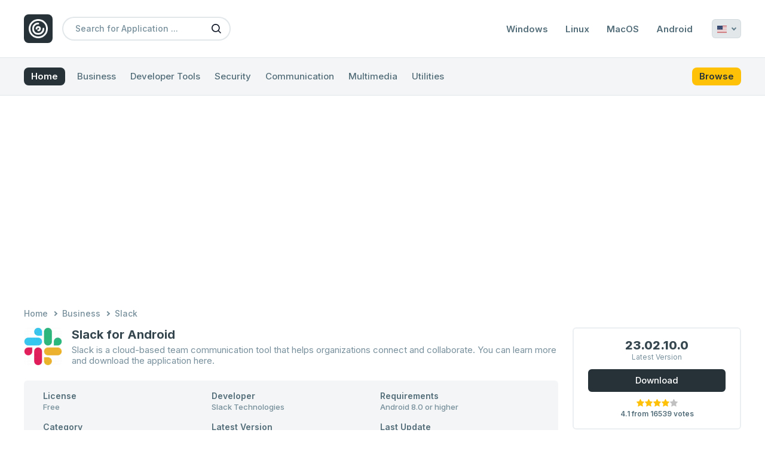

--- FILE ---
content_type: text/html; charset=UTF-8
request_url: https://filester.net/app/download-slack-android
body_size: 8061
content:
<!DOCTYPE html>
<html lang="en" dir="ltr">

<head>
    <meta charset="UTF-8">
    <meta name="viewport" content="user-scalable=yes, width=device-width, initial-scale=1.0">
    <meta http-equiv="X-UA-Compatible" content="ie=edge">
    <meta name="csrf-token" content="ZAgKR3K2fElfQvE31EzZRslGTAEuBShRLapQa8Kx" />
    <meta name="robots" content="index, follow">

    <link rel="canonical" href="https://filester.net/app/download-slack-android">

    <title>Slack Download (2026 Latest) | Filester</title>

        <link rel="alternate" hreflang="x-default" href="https://filester.net/app/download-slack-android" />
            <link rel="alternate" hreflang="en" href="https://filester.net/app/download-slack-android" />
            <link rel="alternate" hreflang="ru" href="https://ru.filester.net/app/download-slack-android" />
            <link rel="alternate" hreflang="de" href="https://de.filester.net/app/download-slack-android" />
            <link rel="alternate" hreflang="fr" href="https://fr.filester.net/app/download-slack-android" />
            <link rel="alternate" hreflang="es" href="https://es.filester.net/app/download-slack-android" />
            <link rel="alternate" hreflang="it" href="https://it.filester.net/app/download-slack-android" />
            <link rel="alternate" hreflang="pt" href="https://pt.filester.net/app/download-slack-android" />
    
    <meta name="description" content="Slack is a cloud-based team communication tool that helps organizations connect and collaborate. You can learn more and download the application here.">
    <meta name="keywords" content="free, download, free download, slack, free slack, download slack, free download slack, slack free, slack download, slack free download, download slack for free, get slack, get slack for free, slack for android, free slack for android, download slack for android, free download slack for android">

    <meta property="og:title" content="Slack Download (2026 Latest) | Filester" />
    <meta property="og:description" content="Slack is a cloud-based team communication tool that helps organizations connect and collaborate. You can learn more and download the application here." />
    <meta property="og:image" content="https://filester.net/images/apps/slack-762.webp" />
    <meta property="og:image:alt" content="Slack Download (2026 Latest) | Filester" />

    <meta name="twitter:title" content="Slack Download (2026 Latest) | Filester">
    <meta name="twitter:description" content="Slack is a cloud-based team communication tool that helps organizations connect and collaborate. You can learn more and download the application here.">
    <meta name="twitter:image" content="https://filester.net/images/apps/slack-762.webp">
    <meta name="twitter:card" content="app">

    <script type="application/ld+json">
    {
        "@context": "https://schema.org/",
        "@graph": [
            { 
                "@type": "Person", 
                "@id": "https://filester.net/#person", 
                "name": "Filester" 
            },
            {
                "@type": "WebSite",
                "@id": "https://filester.net/#website",
                "url": "https://filester.net",
                "name": "Filester",
                "publisher": { "@id": "https://filester.net/#person" },
                "inLanguage": "en-US"
            },
            {
                "@type": "SoftwareApplication",
                "url": "https://filester.net/app/download-slack-android",
                "image": "https://filester.net/images/apps/slack-762.webp",
                "name": "Slack",
                "description": "Slack is a cloud-based team communication tool that helps organizations connect and collaborate. You can learn more and download the application here.",
                "applicationCategory": "BusinessApplication",
                "operatingSystem": "Android",
                "softwareVersion": "23.02.10.0",
                "requirements": "Android 8.0 or higher",
                "fileSize": "187.4 MB",
                "offers": {
                    "@type": "Offer",
                    "price": "0",
                    "priceCurrency": "USD"
                },
                "author": {
                    "@type": "Person",
                    "name": "Slack Technologies",
                    "url": "https://play.google.com/store/apps/details?id=com.Slack&amp;hl=en&amp;gl=US"
                },
                "aggregateRating": {
                    "@type": "AggregateRating",
                    "ratingValue": "4.1",
                    "ratingCount": "16539"
                }
            },
            {
                "@type": "ImageObject",
                "url": "https://filester.net/images/apps/slack-762.webp",
                "width": 150,
                "height": 150
            },
            {
                "@type": "BreadcrumbList",
                "itemListElement": [
                    {
                        "@type": "ListItem",
                        "position": 1,
                            "item": {
                                "@id": "https://filester.net",
                                "name": "Home",
                                "url": "https://filester.net"
                            }
                    },
                                            {
                            "@type": "ListItem",
                            "position": 2,
                            "item": {
                                "@id": "https://filester.net/category/business",
                                "name": "Business",
                                "url": "https://filester.net/category/business"
                            }
                        },
                                        {
                        "@type": "ListItem",
                        "position": 3,
                        "item": {
                            "@id": "https://filester.net/app/download-slack-android",
                            "name": "Slack",
                            "url": "https://filester.net/app/download-slack-android"
                        }
                    }
                ]
            }
        ]
    }
</script>



    <meta property="og:locale" content="en_US" />
    <meta property="og:type" content="website" />
    <meta property="og:url" content="https://filester.net/app/download-slack-android" />
    <meta property="og:site_name" content="Filester" />

    <!-- Favicon -->
    <link rel="apple-touch-icon" sizes="57x57" href="https://filester.net/images/favicon/apple-icon-57x57.png">
    <link rel="apple-touch-icon" sizes="60x60" href="https://filester.net/images/favicon/apple-icon-60x60.png">
    <link rel="apple-touch-icon" sizes="72x72" href="https://filester.net/images/favicon/apple-icon-72x72.png">
    <link rel="apple-touch-icon" sizes="76x76" href="https://filester.net/images/favicon/apple-icon-76x76.png">
    <link rel="apple-touch-icon" sizes="114x114" href="https://filester.net/images/favicon/apple-icon-114x114.png">
    <link rel="apple-touch-icon" sizes="120x120" href="https://filester.net/images/favicon/apple-icon-120x120.png">
    <link rel="apple-touch-icon" sizes="144x144" href="https://filester.net/images/favicon/apple-icon-144x144.png">
    <link rel="apple-touch-icon" sizes="152x152" href="https://filester.net/images/favicon/apple-icon-152x152.png">
    <link rel="apple-touch-icon" sizes="180x180" href="https://filester.net/images/favicon/apple-icon-180x180.png">
    <link rel="icon" type="image/png" sizes="192x192"
        href="https://filester.net/images/favicon/android-icon-192x192.png">
    <link rel="icon" type="image/png" sizes="32x32" href="https://filester.net/images/favicon/favicon-32x32.png">
    <link rel="icon" type="image/png" sizes="96x96" href="https://filester.net/images/favicon/favicon-96x96.png">
    <link rel="icon" type="image/png" sizes="16x16" href="https://filester.net/images/favicon/favicon-16x16.png">
    <link rel="manifest" href="https://filester.net/images/favicon/manifest.json">
    <meta name="msapplication-TileColor" content="#FFC107">
    <meta name="msapplication-TileImage" content="https://filester.net/images/favicon/ms-icon-144x144.png">
    <meta name="theme-color" content="#FFC107">

    <!-- Fonts -->
    <link rel="dns-prefetch" href="//fonts.googleapis.com">
    <link rel="dns-prefetch" href="//fonts.gstatic.com">
    <link rel="preconnect" href="//fonts.gstatic.com" crossorigin>

    <link rel="stylesheet" href="//fonts.googleapis.com/css2?family=Inter:wght@400;500;600;700;800&display=swap">
    <link rel="preload" href="//fonts.gstatic.com/s/inter/v12/UcC73FwrK3iLTeHuS_fvQtMwCp50KnMa1ZL7.woff2"
        as="font" type="font/woff2" importance="high" crossorigin>

    <!-- Styles -->
    <link rel="stylesheet" href="https://filester.net/css/libraries.css">
    <link rel="stylesheet" href="/css/app.css?id=7fc6512e3425b150c586f17da94cb711">

            <!-- Google Services -->
        <link rel="dns-prefetch" href="//adservice.google.com/">
        <link rel="dns-prefetch" href="//googleads.g.doubleclick.net/">
        <link rel="dns-prefetch" href="//www.googletagservices.com/">
        <link rel="dns-prefetch" href="//tpc.googlesyndication.com/">
        <link rel="dns-prefetch" href="//www.google-analytics.com">

        <!-- Google Services -->
        <link rel="preconnect" href="//adservice.google.com/" crossorigin>
        <link rel="preconnect" href="//googleads.g.doubleclick.net/" crossorigin>
        <link rel="preconnect" href="//www.googletagservices.com/" crossorigin>
        <link rel="preconnect" href="//tpc.googlesyndication.com/" crossorigin>
        <link rel="preconnect" href="//www.google-analytics.com" crossorigin>

        <!-- Google tag (gtag.js) -->
        <script async src="https://www.googletagmanager.com/gtag/js?id=G-LE5WV5MPXG"></script>
        <script>
            window.dataLayer = window.dataLayer || [];

            function gtag() {
                dataLayer.push(arguments);
            }
            gtag('js', new Date());

            gtag('config', 'G-LE5WV5MPXG');
        </script>

        <script async src="https://pagead2.googlesyndication.com/pagead/js/adsbygoogle.js?client=ca-pub-3259037490784528"
            crossorigin="anonymous"></script>
    
</head>

<body class="bg-white">
    <div class="wrapper">
        <header class="header">
            <div class="container">
                <div class="header-inner">
                    <div class="header-logo">
                        <a href="https://filester.net" class="brand-logo">
                            <img src="https://filester.net/images/logo.png" width="40" height="32"
                                title="Latest Software Collection | Filester"
                                alt="Filester Logo">
                        </a>
                    </div>

                    <div class="header-action">
                        <div class="search-open">
                            <button aria-label="Search for Application">
                                <i class="icon-search"></i>
                            </button>
                        </div>
                        <div class="menu-open">
                            <button aria-label="Browse All">
                                <i class="icon-all"></i>
                            </button>
                        </div>
                    </div>

                    <div id="searchBar">
                        <div class="search">
                            <form action="https://filester.net/search" method="GET" autocomplete="off">
                                <input name="keyword" placeholder="Search for Application ..."
                                    minlength="3" value="">
                                <button aria-label="Search for Application">
                                    <i class="icon-search"></i>
                                </button>
                            </form>
                        </div>
                    </div>

                                            <div id="menu">
                            <div class="menu">
                                <ul>
                                                                            <li><a href="https://filester.net/platform/windows"
                                                class="">Windows</a>
                                        </li>
                                                                            <li><a href="https://filester.net/platform/linux"
                                                class="">Linux</a>
                                        </li>
                                                                            <li><a href="https://filester.net/platform/mac"
                                                class="">MacOS</a>
                                        </li>
                                                                            <li><a href="https://filester.net/platform/android"
                                                class="">Android</a>
                                        </li>
                                                                    </ul>
                            </div>
                        </div>
                    
                                            <div class="langSwitcher">
                            <div class="relative">
                                <div id="showLang">
                                    <span
                                        class="fi fi-us"></span>
                                    <i></i>
                                </div>
                                <div id="langList">
                                    <ul>
                                                                                                                                <li>
                                                <a rel="alternate" hreflang="en"
                                                    href="https://filester.net/app/download-slack-android">
                                                    <i
                                                        class="fi fi-us"></i>
                                                    <strong>English</strong>
                                                    <span>(English)</span>
                                                </a>
                                            </li>
                                                                                                                                <li>
                                                <a rel="alternate" hreflang="ru"
                                                    href="https://ru.filester.net/app/download-slack-android">
                                                    <i
                                                        class="fi fi-ru"></i>
                                                    <strong>Russian</strong>
                                                    <span>(русский)</span>
                                                </a>
                                            </li>
                                                                                                                                <li>
                                                <a rel="alternate" hreflang="de"
                                                    href="https://de.filester.net/app/download-slack-android">
                                                    <i
                                                        class="fi fi-de"></i>
                                                    <strong>German</strong>
                                                    <span>(Deutsch)</span>
                                                </a>
                                            </li>
                                                                                                                                <li>
                                                <a rel="alternate" hreflang="fr"
                                                    href="https://fr.filester.net/app/download-slack-android">
                                                    <i
                                                        class="fi fi-fr"></i>
                                                    <strong>French</strong>
                                                    <span>(français)</span>
                                                </a>
                                            </li>
                                                                                                                                <li>
                                                <a rel="alternate" hreflang="es"
                                                    href="https://es.filester.net/app/download-slack-android">
                                                    <i
                                                        class="fi fi-es"></i>
                                                    <strong>Spanish</strong>
                                                    <span>(español)</span>
                                                </a>
                                            </li>
                                                                                                                                <li>
                                                <a rel="alternate" hreflang="it"
                                                    href="https://it.filester.net/app/download-slack-android">
                                                    <i
                                                        class="fi fi-it"></i>
                                                    <strong>Italian</strong>
                                                    <span>(italiano)</span>
                                                </a>
                                            </li>
                                                                                                                                <li>
                                                <a rel="alternate" hreflang="pt"
                                                    href="https://pt.filester.net/app/download-slack-android">
                                                    <i
                                                        class="fi fi-pt"></i>
                                                    <strong>Portuguese</strong>
                                                    <span>(português)</span>
                                                </a>
                                            </li>
                                                                            </ul>
                                </div>
                            </div>
                        </div>
                    
                </div>
            </div>
        </header>

                    <nav class="categoryBar">
                <div id="categoryBar">
                    <div class="categoryBar-inner">
                        <div class="container">
                            <div class="navigation">
                                <ul>
                                    <li><a href="https://filester.net" class="primary">Home</a></li>
                                                                            <li>
                                            <a href="https://filester.net/category/business"
                                                >
                                                Business
                                            </a>
                                        </li>
                                                                            <li>
                                            <a href="https://filester.net/category/developer-tools"
                                                >
                                                Developer Tools
                                            </a>
                                        </li>
                                                                            <li>
                                            <a href="https://filester.net/category/security"
                                                >
                                                Security
                                            </a>
                                        </li>
                                                                            <li>
                                            <a href="https://filester.net/category/communication"
                                                >
                                                Communication
                                            </a>
                                        </li>
                                                                            <li>
                                            <a href="https://filester.net/category/multimedia"
                                                >
                                                Multimedia
                                            </a>
                                        </li>
                                                                            <li>
                                            <a href="https://filester.net/category/utilities"
                                                >
                                                Utilities
                                            </a>
                                        </li>
                                                                        <li><a href="https://filester.net/browse" class="secondary ml-1.5">Browse</a></li>
                                </ul>
                            </div>
                        </div>
                    </div>
                </div>
            </nav>
        
        <main class="py-8 md:py-10">
            
    <section id="placement">
        <div class="container">
            <div id="place_top" class="placement mb-6 md:mb-8">
                <ins class="adsbygoogle" style="display:block" data-ad-client="ca-pub-3259037490784528"
                    data-ad-slot="5557507767" data-ad-format="auto" data-full-width-responsive="true"></ins>
                <script>
                    (adsbygoogle = window.adsbygoogle || []).push({});
                </script>
            </div>
        </div>
    </section>

    <section id="breadcrumb" class="breadcrumb">
        <div class="container">
            <div class="breadcrumb-links">
                <ul>
                    <li class="first">
                        <a href="https://filester.net">Home</a>
                    </li>
                                            <li>
                            <a
                                href="https://filester.net/category/business">Business</a>
                        </li>
                                        <li class="active"><span>Slack</span></li>
                </ul>
            </div>
        </div>
    </section>

    <!-- Filester : Single -->
    <section id="single">
        <div class="container">

            <article id="app-52">

                <div class="details mb-4 md:mb-8">
                    <div class="flex flex-wrap space-y-4 sm:space-y-0 -mx-3">
                        <div class="w-full md:w-8/12 lg:w-9/12 px-3">

                            <div class="flex flex-wrap -mx-1.5 md:-mx-2">
    <div class="flex-initial w-auto px-1.5 md:px-2">
        <div class="details-img mb-1 md:mb-0">
            <img src="https://filester.net/images/lazy/app.jpg"
                data-src="https://filester.net/images/apps/slack-762.webp"
                class="lozad w-12 md:w-16 rounded-md" width="64" height="64"
                title="Download Slack"
                alt="Slack Logo">
        </div>
    </div>
    <div class="flex-1 w-full px-1.5 md:px-2">
        <div class="app-details">

            <a href="https://filester.net/app/download-slack-android"
                class="text-gray-800 hover:text-main mb-0.5 md:mb-1 block">
                <h1 class="text-base leading-5 md:text-lg md:leading-6 lg:text-xl lg:leading-6 font-semibold md:font-bold inline-block"
                    title="Download Slack for Android">
                    Slack for Android
                </h1>
            </a>
            <p class="text-xs md:text-sm lg:text-md text-gray-400">
                Slack is a cloud-based team communication tool that helps organizations connect and collaborate. You can learn more and download the application here.</p>
        </div>
    </div>
</div>
                            <div class="app-info bg-gray-50/60 px-5 py-3 md:px-8 md:py-4 rounded-md mt-3 md:mt-6">
                                <div class="grid grid-cols-2 sm:grid-cols-3 gap-x-2 md:gap-x-4 gap-y-4">
                                    <div class="information-item">
                                        <h5>License</h5>
                                        <p>Free</p>
                                    </div>
                                    <div class="information-item">
                                        <h5>Developer</h5>
                                        <p>
                                            <a href="https://play.google.com/store/apps/details?id=com.Slack&amp;hl=en&amp;gl=US">Slack Technologies</a>
                                        </p>
                                    </div>
                                    <div class="information-item">
                                        <h5>Requirements</h5>
                                        <p>Android 8.0 or higher</p>
                                    </div>

                                                                            <div class="information-item">
                                            <h5>Category</h5>
                                            <p>
                                                <a
                                                    href="https://filester.net/category/business">Business</a>
                                            </p>
                                        </div>
                                    
                                                                            <div class="information-item">
                                            <h5>Latest Version</h5>
                                            <p>23.02.10.0</p>
                                        </div>
                                        <div class="information-item">
                                            <h5>Last Update</h5>
                                            <p>January 31, 2023
                                            </p>
                                        </div>
                                    
                                </div>
                            </div>
                        </div>

                        <div class="flex-initial w-full md:w-4/12 lg:w-3/12 px-3">
                            <div class="bg-white px-6 py-4 rounded-md border-2 border-gray-50 sm:mt-6 md:mt-0">

                                <div class="download-title text-center mb-3">
                                    <h3 class="text-xl leading-6 font-black text-gray-800">
                                        23.02.10.0</h3>
                                    <p class="text-xs text-gray-400">Latest Version</p>
                                </div>

                                                                                                            <div class="download-btn mb-3">
                                            <a href="https://filester.net/link/slack-android/25245637"
                                                class="btn btn-dark !block"
                                                title="Download Slack for Android">
                                                <span>Download</span>
                                            </a>
                                        </div>
                                                                    
                                

                                <div class="app-rating text-center">

                                                                            <div class="stars text-[5px]"
                                            title="4.1 from 16539 votes">
                                                                                            <i class="icon-star active"></i>
                                                                                            <i class="icon-star active"></i>
                                                                                            <i class="icon-star active"></i>
                                                                                            <i class="icon-star active"></i>
                                                                                                                                        <i class="icon-star"></i>
                                                                                    </div>
                                    
                                    <div class="count text-xs pt-1 font-semibold text-gray-600">
                                                                                    <span>4.1 from 16539 votes</span>
                                                                            </div>
                                </div>

                            </div>
                        </div>
                    </div>
                </div>

                <div class="information">
                    <div class="layout">

                        <div class="main">
                            <div class="app-main space-y-4 md:space-y-8">

                                <div id="description" class="app-section">
                                    <div class="app-section-title">
                                        <h4 title="Description of Slack">
                                            Description</h4>
                                        <div class="separator"></div>
                                    </div>
                                    <div class="app-section-body">
                                        <div class="content ck-content">
                                            <p>Transform teamwork with Slack on Android. This communication powerhouse redefines collaboration, offering a mobile platform that keeps teams connected and productive. From instant messaging to file sharing, Slack provides a comprehensive solution that ensures seamless communication, making it an indispensable tool for Android users in the professional realm.</p><p>&nbsp;</p><p>Slack's Android app ensures that the power of real-time communication is at your fingertips. The intuitive interface allows users to navigate channels, send messages, and stay in the loop effortlessly. Slack keeps teams connected in the office or on the go, fostering a dynamic and responsive collaborative environment.</p><p>&nbsp;</p><p>Channels are the heart of Slack's organizational prowess. Categorize discussions, share files, and coordinate projects within dedicated channels. The Android app ensures that users can participate in discussions, access shared files, and contribute to projects from their mobile devices, enabling flexibility and ensuring that collaboration is not bound by location.</p><p>&nbsp;</p><p>File sharing and integration with third-party apps make Slack a centralized hub for team workflows. Android users can seamlessly share documents, images, and links, streamlining collaboration. Integrating popular apps ensures that essential tools are accessible within the Slack environment, reducing the need for constant switching between applications.</p><p>&nbsp;</p><h4>Features &amp; Highlights</h4><ul><li>Real-time communication and messaging.</li><li>Intuitive interface for effortless navigation.</li><li>Channel-based organization for discussions and projects.</li><li>Seamless file sharing and integration with third-party apps.</li><li>Mobile flexibility for on-the-go collaboration on Android.</li></ul>
                                        </div>
                                    </div>
                                </div>

                                <div id="screenshots" class="app-section">
                                    <div class="app-section-title">
                                        <h4 title="Screenshots of Slack">
                                            Screenshots</h4>
                                        <div class="separator"></div>
                                    </div>
                                    <div class="app-section-body">
                                                                                    <div
                                                class="grid grid-cols-1 sm:grid-cols-2 md:grid-cols-2 lg:grid-cols-3 gap-3 md:gap-4 lg:gap-x-6 lg:gap-y-4">
                                                                                                    <div data-href="https://filester.net/images/screenshots/slack-19157716.webp"
                                                        class="screenshots-item">
                                                        <div class="relative border-2 border-gray-100/60 bg-gray-50 rounded-md overflow-hidden pb-[55%]">
                                                            <img src="https://filester.net/images/lazy/screenshot.jpg"
                                                            data-src="https://filester.net/images/thumbs/slack-19157716.webp"
                                                            class="lozad absolute top-0 left-0 w-full h-full object-cover"
                                                            title="Get Started Page - Slack for Android"
                                                            alt="slack-19157716.webp">
                                                        </div>
                                                        
                                                    </div>
                                                                                                    <div data-href="https://filester.net/images/screenshots/slack-76265954.webp"
                                                        class="screenshots-item">
                                                        <div class="relative border-2 border-gray-100/60 bg-gray-50 rounded-md overflow-hidden pb-[55%]">
                                                            <img src="https://filester.net/images/lazy/screenshot.jpg"
                                                            data-src="https://filester.net/images/thumbs/slack-76265954.webp"
                                                            class="lozad absolute top-0 left-0 w-full h-full object-cover"
                                                            title="Sign Options Page - Slack for Android"
                                                            alt="slack-76265954.webp">
                                                        </div>
                                                        
                                                    </div>
                                                                                                    <div data-href="https://filester.net/images/screenshots/slack-15854029.webp"
                                                        class="screenshots-item">
                                                        <div class="relative border-2 border-gray-100/60 bg-gray-50 rounded-md overflow-hidden pb-[55%]">
                                                            <img src="https://filester.net/images/lazy/screenshot.jpg"
                                                            data-src="https://filester.net/images/thumbs/slack-15854029.webp"
                                                            class="lozad absolute top-0 left-0 w-full h-full object-cover"
                                                            title="Email Sign In - Slack for Android"
                                                            alt="slack-15854029.webp">
                                                        </div>
                                                        
                                                    </div>
                                                                                                    <div data-href="https://filester.net/images/screenshots/slack-59611020.webp"
                                                        class="screenshots-item">
                                                        <div class="relative border-2 border-gray-100/60 bg-gray-50 rounded-md overflow-hidden pb-[55%]">
                                                            <img src="https://filester.net/images/lazy/screenshot.jpg"
                                                            data-src="https://filester.net/images/thumbs/slack-59611020.webp"
                                                            class="lozad absolute top-0 left-0 w-full h-full object-cover"
                                                            title="Email Verification Page - Slack for Android"
                                                            alt="slack-59611020.webp">
                                                        </div>
                                                        
                                                    </div>
                                                                                                    <div data-href="https://filester.net/images/screenshots/slack-31610961.webp"
                                                        class="screenshots-item">
                                                        <div class="relative border-2 border-gray-100/60 bg-gray-50 rounded-md overflow-hidden pb-[55%]">
                                                            <img src="https://filester.net/images/lazy/screenshot.jpg"
                                                            data-src="https://filester.net/images/thumbs/slack-31610961.webp"
                                                            class="lozad absolute top-0 left-0 w-full h-full object-cover"
                                                            title="Welcome Page - Slack for Android"
                                                            alt="slack-31610961.webp">
                                                        </div>
                                                        
                                                    </div>
                                                                                            </div>
                                                                            </div>
                                </div>

                                <div id="place_banner" class="placement">
        <ins class="adsbygoogle" style="display:block" data-ad-client="ca-pub-3259037490784528" data-ad-slot="5557507767"
            data-ad-format="auto" data-full-width-responsive="true"></ins>
        <script>
            (adsbygoogle = window.adsbygoogle || []).push({});
        </script>
    </div>

                                <div id="faq" class="app-section">
                                    <div class="app-section-title">
                                        <h4 title="Frequently Asked Questions for Slack">
                                            F.A.Q</h4>
                                        <div class="separator"></div>
                                    </div>
                                    <div class="app-section-body">

                                                                                    <div class="alert-default !mb-0">
                                                F.A.Qs are not available yet!</div>
                                                                            </div>
                                </div>

                                <div id="versions" class="app-section">
                                    <div class="app-section-title">
                                        <h4 title="Older Versions of Slack">
                                            Older Versions</h4>
                                        <div class="separator"></div>
                                    </div>
                                    <div class="app-section-body">
                                                                                    <div
                                                class="app-versions border border-gray-100/60 divide-y divide-gray-100/60">
                                                                                                    <div class="version-item flex flex-wrap items-center px-2 pt-2 pb-1.5 md:px-3 md:py-2 lg:py-2.5">
    <div class="version-item-date flex-initial px-2 text-xs lg:text-sm">
        <span class="text-gray-400 font-medium">2023.01.31</span>
    </div>
    <div class="version-item-info flex-initial px-2 w-full lg:w-auto lg:!flex-1 text-sm">
        <span class="text-gray-500 font-semibold">Slack 23.02.10.0 </span>
    </div>
    <div class="version-item-size flex-initial px-2 w-auto md:w-20 lg:w-24">
        <span class="text-xs lg:text-sm text-gray-400">187.4 MB</span>
    </div>
    <div class="version-item-download flex-initial px-2 ml-auto">
        <a href="https://filester.net/link/slack-android/25245637"
            class="text-xs lg:text-sm text-main hover:text-gray-800 font-semibold">
            <span>Download</span>
        </a>
        
    </div>
</div>                                                                                                    <div class="version-item flex flex-wrap items-center px-2 pt-2 pb-1.5 md:px-3 md:py-2 lg:py-2.5">
    <div class="version-item-date flex-initial px-2 text-xs lg:text-sm">
        <span class="text-gray-400 font-medium">2022.06.13</span>
    </div>
    <div class="version-item-info flex-initial px-2 w-full lg:w-auto lg:!flex-1 text-sm">
        <span class="text-gray-500 font-semibold">Slack 22.06.15.0 </span>
    </div>
    <div class="version-item-size flex-initial px-2 w-auto md:w-20 lg:w-24">
        <span class="text-xs lg:text-sm text-gray-400">87.6 MB</span>
    </div>
    <div class="version-item-download flex-initial px-2 ml-auto">
        <a href="https://filester.net/link/slack-android/35572831"
            class="text-xs lg:text-sm text-main hover:text-gray-800 font-semibold">
            <span>Download</span>
        </a>
        
    </div>
</div>                                                                                                    <div class="version-item flex flex-wrap items-center px-2 pt-2 pb-1.5 md:px-3 md:py-2 lg:py-2.5">
    <div class="version-item-date flex-initial px-2 text-xs lg:text-sm">
        <span class="text-gray-400 font-medium">2022.05.24</span>
    </div>
    <div class="version-item-info flex-initial px-2 w-full lg:w-auto lg:!flex-1 text-sm">
        <span class="text-gray-500 font-semibold">Slack 22.06.11.0 </span>
    </div>
    <div class="version-item-size flex-initial px-2 w-auto md:w-20 lg:w-24">
        <span class="text-xs lg:text-sm text-gray-400">78.2 MB</span>
    </div>
    <div class="version-item-download flex-initial px-2 ml-auto">
        <a href="https://filester.net/link/slack-android/71858568"
            class="text-xs lg:text-sm text-main hover:text-gray-800 font-semibold">
            <span>Download</span>
        </a>
        
    </div>
</div>                                                                                                    <div class="version-item flex flex-wrap items-center px-2 pt-2 pb-1.5 md:px-3 md:py-2 lg:py-2.5">
    <div class="version-item-date flex-initial px-2 text-xs lg:text-sm">
        <span class="text-gray-400 font-medium">2022.05.09</span>
    </div>
    <div class="version-item-info flex-initial px-2 w-full lg:w-auto lg:!flex-1 text-sm">
        <span class="text-gray-500 font-semibold">Slack 22.05.20.0 </span>
    </div>
    <div class="version-item-size flex-initial px-2 w-auto md:w-20 lg:w-24">
        <span class="text-xs lg:text-sm text-gray-400">78.0 MB</span>
    </div>
    <div class="version-item-download flex-initial px-2 ml-auto">
        <a href="https://filester.net/link/slack-android/76365048"
            class="text-xs lg:text-sm text-main hover:text-gray-800 font-semibold">
            <span>Download</span>
        </a>
        
    </div>
</div>                                                                                                    <div class="version-item flex flex-wrap items-center px-2 pt-2 pb-1.5 md:px-3 md:py-2 lg:py-2.5">
    <div class="version-item-date flex-initial px-2 text-xs lg:text-sm">
        <span class="text-gray-400 font-medium">2022.04.25</span>
    </div>
    <div class="version-item-info flex-initial px-2 w-full lg:w-auto lg:!flex-1 text-sm">
        <span class="text-gray-500 font-semibold">Slack 22.05.10.0 </span>
    </div>
    <div class="version-item-size flex-initial px-2 w-auto md:w-20 lg:w-24">
        <span class="text-xs lg:text-sm text-gray-400">55.3 MB</span>
    </div>
    <div class="version-item-download flex-initial px-2 ml-auto">
        <a href="https://filester.net/link/slack-android/86764831"
            class="text-xs lg:text-sm text-main hover:text-gray-800 font-semibold">
            <span>Download</span>
        </a>
        
    </div>
</div>                                                                                                    <div class="version-item flex flex-wrap items-center px-2 pt-2 pb-1.5 md:px-3 md:py-2 lg:py-2.5">
    <div class="version-item-date flex-initial px-2 text-xs lg:text-sm">
        <span class="text-gray-400 font-medium">2022.04.11</span>
    </div>
    <div class="version-item-info flex-initial px-2 w-full lg:w-auto lg:!flex-1 text-sm">
        <span class="text-gray-500 font-semibold">Slack 22.04.10.0 </span>
    </div>
    <div class="version-item-size flex-initial px-2 w-auto md:w-20 lg:w-24">
        <span class="text-xs lg:text-sm text-gray-400">54.7 MB</span>
    </div>
    <div class="version-item-download flex-initial px-2 ml-auto">
        <a href="https://filester.net/link/slack-android/68517681"
            class="text-xs lg:text-sm text-main hover:text-gray-800 font-semibold">
            <span>Download</span>
        </a>
        
    </div>
</div>                                                                                            </div>
                                            <div class="version-history mt-4">
                                                <a href="https://filester.net/versions/slack-android"
                                                    class="btn btn-dark btn-sm">
                                                    <span>View All Versions</span>
                                                </a>
                                            </div>
                                                                            </div>
                                </div>

                                <div id="disclaimer" class="app-section">
                                    <div class="app-section-title">
                                        <h4 title="Disclaimer of Slack">Disclaimer</h4>
                                        <div class="separator"></div>
                                    </div>
                                    <div class="app-section-body">
                                        <div class="content space-y-2 md:space-y-4">
                                            <p>Filester is a software review and download website. We are against piracy and do not provide any serials, keygens, patches, or cracks for Slack or any software listed here.</p>
                                            <p>We are DMCA-compliant, and you can request the removal of your software from our website through our contact page.</p>
                                        </div>
                                    </div>
                                </div>

                            </div>

                        </div>

                        <aside id="sidebar" class="sidebar">
                            <div class="space-y-4 md:space-y-8">
                                <div class="widget">
    <div class="widget-title">
        <h4>More in Business</h4>
        <div class="separator"></div>
    </div>
    <div class="widget-body space-y-3">
                    <div class="grid grid-cols-1 sm:grid-cols-2 md:grid-cols-1 gap-x-6 gap-y-3 sm:gap-y-4">
                                    <article id="app-line-12" class="flex flex-wrap -mx-1.5">
    <div class="flex-initial w-[60px] px-1.5">
        <a href="https://filester.net/app/download-google-analytics">
            <img src="https://filester.net/images/lazy/app.jpg" data-src="https://filester.net/images/apps/google-analytics-280.webp"
                class="lozad rounded-md" title="Google Analytics Logo"
                alt="Google Analytics for" width="48" height="48">
        </a>
    </div>
    <div class="flex-initial w-[calc(100%-60px)] px-1.5">
        <div class="app-line-title">
            <a href="https://filester.net/app/download-google-analytics" class="text-gray-600 hover:text-main">
                <h4 class="text-sm leading-4 font-medium truncate"
                    title="Download Google Analytics for Android">
                    Google Analytics for Android
                </h4>
            </a>
        </div>

        <div class="app-line-review">
            <div class="votedStars" title="4.2 from 14675 votes">
                    <i class="icon-star active"></i>
                    <i class="icon-star active"></i>
                    <i class="icon-star active"></i>
                    <i class="icon-star active"></i>
                            <i class="icon-star"></i>
            </div>

<div class="countStarts">
    <p>(14675)</p>
</div>
        </div>

    </div>
</article>
                                    <article id="app-line-60" class="flex flex-wrap -mx-1.5">
    <div class="flex-initial w-[60px] px-1.5">
        <a href="https://filester.net/app/download-linkedin">
            <img src="https://filester.net/images/lazy/app.jpg" data-src="https://filester.net/images/apps/linkedin-jobs-business-news-835.webp"
                class="lozad rounded-md" title="LinkedIn Logo"
                alt="LinkedIn for" width="48" height="48">
        </a>
    </div>
    <div class="flex-initial w-[calc(100%-60px)] px-1.5">
        <div class="app-line-title">
            <a href="https://filester.net/app/download-linkedin" class="text-gray-600 hover:text-main">
                <h4 class="text-sm leading-4 font-medium truncate"
                    title="Download LinkedIn for Android">
                    LinkedIn for Android
                </h4>
            </a>
        </div>

        <div class="app-line-review">
            <div class="votedStars" title="4.7 from 53819 votes">
                    <i class="icon-star active"></i>
                    <i class="icon-star active"></i>
                    <i class="icon-star active"></i>
                    <i class="icon-star active"></i>
                    <i class="icon-star active"></i>
                    </div>

<div class="countStarts">
    <p>(53819)</p>
</div>
        </div>

    </div>
</article>
                                    <article id="app-line-22" class="flex flex-wrap -mx-1.5">
    <div class="flex-initial w-[60px] px-1.5">
        <a href="https://filester.net/app/download-fiverr">
            <img src="https://filester.net/images/lazy/app.jpg" data-src="https://filester.net/images/apps/fiverr-freelance-service-379.webp"
                class="lozad rounded-md" title="Fiverr Logo"
                alt="Fiverr for" width="48" height="48">
        </a>
    </div>
    <div class="flex-initial w-[calc(100%-60px)] px-1.5">
        <div class="app-line-title">
            <a href="https://filester.net/app/download-fiverr" class="text-gray-600 hover:text-main">
                <h4 class="text-sm leading-4 font-medium truncate"
                    title="Download Fiverr for Android">
                    Fiverr for Android
                </h4>
            </a>
        </div>

        <div class="app-line-review">
            <div class="votedStars" title="3.9 from 27431 votes">
                    <i class="icon-star active"></i>
                    <i class="icon-star active"></i>
                    <i class="icon-star active"></i>
                    <i class="icon-star active"></i>
                            <i class="icon-star"></i>
            </div>

<div class="countStarts">
    <p>(27431)</p>
</div>
        </div>

    </div>
</article>
                            </div>
            </div>
            <div class="widget-footer">
            <a href="https://filester.net/category/business" class="btn btn-main btn-sm">
                <span>View More</span>
            </a>
        </div>
    </div>
                                <div id="place_banner" class="placement">
        <ins class="adsbygoogle" style="display:block" data-ad-client="ca-pub-3259037490784528" data-ad-slot="5557507767"
            data-ad-format="auto" data-full-width-responsive="true"></ins>
        <script>
            (adsbygoogle = window.adsbygoogle || []).push({});
        </script>
    </div>
                                <div class="widget">
    <div class="widget-title">
        <h4>Explore More</h4>
        <div class="separator"></div>
    </div>
    <div class="widget-body space-y-3">
                    <div class="grid grid-cols-1 sm:grid-cols-2 md:grid-cols-1 gap-x-6 gap-y-3 sm:gap-y-4">
                                    <article id="app-line-18" class="flex flex-wrap -mx-1.5">
    <div class="flex-initial w-[60px] px-1.5">
        <a href="https://filester.net/app/download-dropbox">
            <img src="https://filester.net/images/lazy/app.jpg" data-src="https://filester.net/images/apps/dropbox-208.webp"
                class="lozad rounded-md" title="Dropbox Logo"
                alt="Dropbox for" width="48" height="48">
        </a>
    </div>
    <div class="flex-initial w-[calc(100%-60px)] px-1.5">
        <div class="app-line-title">
            <a href="https://filester.net/app/download-dropbox" class="text-gray-600 hover:text-main">
                <h4 class="text-sm leading-4 font-medium truncate"
                    title="Download Dropbox for Windows">
                    Dropbox for Windows
                </h4>
            </a>
        </div>

        <div class="app-line-review">
            <div class="votedStars" title="3.2 from 13824 votes">
                    <i class="icon-star active"></i>
                    <i class="icon-star active"></i>
                    <i class="icon-star active"></i>
                            <i class="icon-star"></i>
                    <i class="icon-star"></i>
            </div>

<div class="countStarts">
    <p>(13824)</p>
</div>
        </div>

    </div>
</article>
                                    <article id="app-line-36" class="flex flex-wrap -mx-1.5">
    <div class="flex-initial w-[60px] px-1.5">
        <a href="https://filester.net/app/download-skype">
            <img src="https://filester.net/images/lazy/app.jpg" data-src="https://filester.net/images/apps/skype-275.webp"
                class="lozad rounded-md" title="Skype Logo"
                alt="Skype for" width="48" height="48">
        </a>
    </div>
    <div class="flex-initial w-[calc(100%-60px)] px-1.5">
        <div class="app-line-title">
            <a href="https://filester.net/app/download-skype" class="text-gray-600 hover:text-main">
                <h4 class="text-sm leading-4 font-medium truncate"
                    title="Download Skype for Windows">
                    Skype for Windows
                </h4>
            </a>
        </div>

        <div class="app-line-review">
            <div class="votedStars" title="3.1 from 36581 votes">
                    <i class="icon-star active"></i>
                    <i class="icon-star active"></i>
                    <i class="icon-star active"></i>
                            <i class="icon-star"></i>
                    <i class="icon-star"></i>
            </div>

<div class="countStarts">
    <p>(36581)</p>
</div>
        </div>

    </div>
</article>
                                    <article id="app-line-71" class="flex flex-wrap -mx-1.5">
    <div class="flex-initial w-[60px] px-1.5">
        <a href="https://filester.net/app/download-intel-assistant">
            <img src="https://filester.net/images/lazy/app.jpg" data-src="https://filester.net/images/apps/intel-assistant.webp"
                class="lozad rounded-md" title="Intel Assistant Logo"
                alt="Intel Assistant for" width="48" height="48">
        </a>
    </div>
    <div class="flex-initial w-[calc(100%-60px)] px-1.5">
        <div class="app-line-title">
            <a href="https://filester.net/app/download-intel-assistant" class="text-gray-600 hover:text-main">
                <h4 class="text-sm leading-4 font-medium truncate"
                    title="Download Intel Assistant for Windows">
                    Intel Assistant for Windows
                </h4>
            </a>
        </div>

        <div class="app-line-review">
            <div class="votedStars" title="3.1 from 1937 votes">
                    <i class="icon-star active"></i>
                    <i class="icon-star active"></i>
                    <i class="icon-star active"></i>
                            <i class="icon-star"></i>
                    <i class="icon-star"></i>
            </div>

<div class="countStarts">
    <p>(1937)</p>
</div>
        </div>

    </div>
</article>
                                    <article id="app-line-44" class="flex flex-wrap -mx-1.5">
    <div class="flex-initial w-[60px] px-1.5">
        <a href="https://filester.net/app/download-whatsapp">
            <img src="https://filester.net/images/lazy/app.jpg" data-src="https://filester.net/images/apps/whatsapp-185.webp"
                class="lozad rounded-md" title="Whatsapp Logo"
                alt="Whatsapp for" width="48" height="48">
        </a>
    </div>
    <div class="flex-initial w-[calc(100%-60px)] px-1.5">
        <div class="app-line-title">
            <a href="https://filester.net/app/download-whatsapp" class="text-gray-600 hover:text-main">
                <h4 class="text-sm leading-4 font-medium truncate"
                    title="Download Whatsapp for Windows">
                    Whatsapp for Windows
                </h4>
            </a>
        </div>

        <div class="app-line-review">
            <div class="votedStars" title="4.7 from 62947 votes">
                    <i class="icon-star active"></i>
                    <i class="icon-star active"></i>
                    <i class="icon-star active"></i>
                    <i class="icon-star active"></i>
                    <i class="icon-star active"></i>
                    </div>

<div class="countStarts">
    <p>(62947)</p>
</div>
        </div>

    </div>
</article>
                                    <article id="app-line-87" class="flex flex-wrap -mx-1.5">
    <div class="flex-initial w-[60px] px-1.5">
        <a href="https://filester.net/app/download-android-studio">
            <img src="https://filester.net/images/lazy/app.jpg" data-src="https://filester.net/images/apps/android-studio-606.webp"
                class="lozad rounded-md" title="Android Studio Logo"
                alt="Android Studio for" width="48" height="48">
        </a>
    </div>
    <div class="flex-initial w-[calc(100%-60px)] px-1.5">
        <div class="app-line-title">
            <a href="https://filester.net/app/download-android-studio" class="text-gray-600 hover:text-main">
                <h4 class="text-sm leading-4 font-medium truncate"
                    title="Download Android Studio for Windows">
                    Android Studio for Windows
                </h4>
            </a>
        </div>

        <div class="app-line-review">
            <div class="votedStars" title="4.4 from 7491 votes">
                    <i class="icon-star active"></i>
                    <i class="icon-star active"></i>
                    <i class="icon-star active"></i>
                    <i class="icon-star active"></i>
                            <i class="icon-star"></i>
            </div>

<div class="countStarts">
    <p>(7491)</p>
</div>
        </div>

    </div>
</article>
                            </div>
            </div>
</div>
                            </div>
                        </aside>

                    </div>
                </div>

            </article>

        </div>
    </section>

    <section id="placement">
        <div class="container">
            <div id="place_top" class="placement mt-6 md:mt-8">
                <ins class="adsbygoogle" style="display:block" data-ad-client="ca-pub-3259037490784528"
                    data-ad-slot="5557507767" data-ad-format="auto" data-full-width-responsive="true"></ins>
                <script>
                    (adsbygoogle = window.adsbygoogle || []).push({});
                </script>
            </div>
        </div>
    </section>

        </main>

        <footer class="footer">
            <div class="container">

                <!-- Footer : Top -->
                <div class="footer-top">
                    <div class="footer-top-inner">
                        <div class="footer-top-left">
                            <div class="copyright">
                                <p>
                                    <span>&copy; Copyright 2026</span>
                                    <a href="https://filester.net"
                                        title="Filester - Latest Software Collection">Filester.</a>
                                    <span>All Rights Reserved.</span>
                                </p>
                            </div>
                        </div>
                        <div class="footer-top-right">
                            <div class="social-icons">
                                <ul>
                                    <li><a title="Filester Social: Facebook"
                                            href="#" target="_blank">
                                            <i class="icon-social-facebook"></i>
                                        </a></li>
                                    <li><a title="Filester Social: Twitter"
                                            href="#" target="_blank">
                                            <i class="icon-social-twitter"></i>
                                        </a></li>
                                    <li><a title="Filester Social: Instagram"
                                            href="#" target="_blank">
                                            <i class="icon-social-instagram"></i>
                                        </a></li>
                                    <li><a title="Filester Social: Youtube"
                                            href="#" target="_blank">
                                            <i class="icon-social-youtube"></i>
                                        </a></li>
                                    <li><a title="Filester Social: Pinterest"
                                            href="#" target="_blank">
                                            <i class="icon-social-pinterest"></i>
                                        </a></li>
                                </ul>
                            </div>
                        </div>
                    </div>

                    <div class="footer-separator"></div>
                </div>

                <!-- Footer : Bottom -->
                <div class="footer-bottom">
                    <div class="footer-bottom-inner">
                                                    <div class="footer-pages">
                                <ul>
                                                                            <li>
                                            <a
                                                href="https://filester.net/page/privacy-policy">Privacy Policy</a>
                                        </li>
                                                                            <li>
                                            <a
                                                href="https://filester.net/page/terms-and-conditions">Terms &amp; Conditions</a>
                                        </li>
                                                                            <li>
                                            <a
                                                href="https://filester.net/page/dmca">DMCA</a>
                                        </li>
                                                                            <li>
                                            <a
                                                href="https://filester.net/page/about-us">About</a>
                                        </li>
                                                                        <li>
                                        <a href="https://filester.net/contact">Contact</a>
                                    </li>
                                </ul>
                            </div>
                                            </div>
                    <div class="credit">
                        <div class="caption">
                            <p>
                                <span>All product names, trademarks are property of their respective owners.</span>
                            </p>
                        </div>
                    </div>
                </div>
            </div>
        </footer>

        
    </div>

            <div id="guestValidate"></div>
    
    
    <script src="https://filester.net/js/libraries.js"></script>
    <script src="https://filester.net/js/main.js"></script>
<script defer src="https://static.cloudflareinsights.com/beacon.min.js/vcd15cbe7772f49c399c6a5babf22c1241717689176015" integrity="sha512-ZpsOmlRQV6y907TI0dKBHq9Md29nnaEIPlkf84rnaERnq6zvWvPUqr2ft8M1aS28oN72PdrCzSjY4U6VaAw1EQ==" data-cf-beacon='{"version":"2024.11.0","token":"3da6b5d576a64bc38d078b40a66b767e","r":1,"server_timing":{"name":{"cfCacheStatus":true,"cfEdge":true,"cfExtPri":true,"cfL4":true,"cfOrigin":true,"cfSpeedBrain":true},"location_startswith":null}}' crossorigin="anonymous"></script>
</body>

</html>


--- FILE ---
content_type: text/html; charset=utf-8
request_url: https://www.google.com/recaptcha/api2/aframe
body_size: 250
content:
<!DOCTYPE HTML><html><head><meta http-equiv="content-type" content="text/html; charset=UTF-8"></head><body><script nonce="dSElrWI9TdqXCPUhj8AZpA">/** Anti-fraud and anti-abuse applications only. See google.com/recaptcha */ try{var clients={'sodar':'https://pagead2.googlesyndication.com/pagead/sodar?'};window.addEventListener("message",function(a){try{if(a.source===window.parent){var b=JSON.parse(a.data);var c=clients[b['id']];if(c){var d=document.createElement('img');d.src=c+b['params']+'&rc='+(localStorage.getItem("rc::a")?sessionStorage.getItem("rc::b"):"");window.document.body.appendChild(d);sessionStorage.setItem("rc::e",parseInt(sessionStorage.getItem("rc::e")||0)+1);localStorage.setItem("rc::h",'1768363179486');}}}catch(b){}});window.parent.postMessage("_grecaptcha_ready", "*");}catch(b){}</script></body></html>